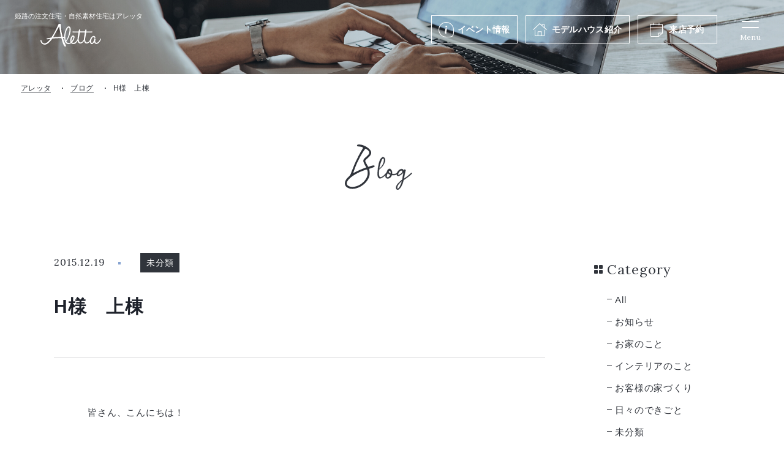

--- FILE ---
content_type: text/html; charset=UTF-8
request_url: https://www.aletta-himeji.com/blog/p37/
body_size: 7748
content:
<!DOCTYPE html>
<html lang="ja">
<head>
	<!-- Google Tag Manager for HEAD section -->
	<script>(function(w,d,s,l,i){w[l]=w[l]||[];w[l].push({'gtm.start':
	new Date().getTime(),event:'gtm.js'});var f=d.getElementsByTagName(s)[0],
	j=d.createElement(s),dl=l!='dataLayer'?'&l='+l:'';j.async=true;j.src=
	'https://www.googletagmanager.com/gtm.js?id='+i+dl;f.parentNode.insertBefore(j,f);
	})(window,document,'script','dataLayer','GTM-P9CP67Z');</script>
	<!-- End Google Tag Manager -->
	
<meta charset="utf-8">
<meta name="format-detection" content="telephone=no">
<meta http-equiv="X-UA-Compatible" content="IE=edge">
<meta name="viewport" content="width=device-width, initial-scale=1, maximum-scale=1, user-scalable=0"><script src="https://www.aletta-himeji.com/assets/js/ipad.min.js"></script>
<script>
if(isIpad()) document.querySelectorAll('meta[name="viewport"]')[0].setAttribute("content", "width=1024, shrink-to-fit=no");
</script>

<title>H様　上棟 | 姫路で一戸建て・注文住宅なら工務店「アレッタ」</title>
<meta name="description" content="皆さん、こんにちは！    12月17日、無事にH様邸の上棟式を終える事が出来ました☆  上棟式では、H様のお家づくりに携わる業者さんの紹介や  記念撮影、御幣を屋根裏に納めたりと20分程ですが  本...">
<meta name="keywords" content="">

<!--facebook-->
<meta property="og:title" content="H様　上棟 | 姫路で一戸建て・注文住宅なら工務店「アレッタ」">
<meta property="og:type" content="website">
<meta property="og:url" content="https://www.aletta-himeji.com/blog/p37/">
<meta property="og:image" content="https://www.aletta-himeji.com/assets/img/common/other/ogp.png">
<meta property="og:site_name" content="aletta">
<meta property="og:description" content="皆さん、こんにちは！    12月17日、無事にH様邸の上棟式を終える事が出来ました☆  上棟式では、H様のお家づくりに携わる業者さんの紹介や  記念撮影、御幣を屋根裏に納めたりと20分程ですが  本...">
<meta property="fb:app_id" content="">
<!--/facebook-->

<!-- Twitter -->
<meta name="twitter:card" content="summary">
<meta name="twitter:url" content="https://www.aletta-himeji.com/blog/p37/">
<meta name="twitter:title" content="H様　上棟 | 姫路で一戸建て・注文住宅なら工務店「アレッタ」">
<meta name="twitter:description" content="皆さん、こんにちは！    12月17日、無事にH様邸の上棟式を終える事が出来ました☆  上棟式では、H様のお家づくりに携わる業者さんの紹介や  記念撮影、御幣を屋根裏に納めたりと20分程ですが  本...">
<meta name="twitter:image" content="https://www.aletta-himeji.com/assets/img/common/other/ogp.png">
<meta name="twitter:site" content="aletta">
<meta name="twitter:creator" content="aletta">
<!-- /Twitter -->

<!--css-->
<link href="https://www.aletta-himeji.com/assets/css/style.min.css" rel="stylesheet" media="all">
<link href="https://www.aletta-himeji.com/assets/css/custom.css" rel="stylesheet" media="all">
<!--/css-->
<link rel="preconnect" href="https://fonts.googleapis.com">
<link rel="preconnect" href="https://fonts.gstatic.com" crossorigin>
<link href="https://fonts.googleapis.com/css2?family=Lora:wght@400;500&Noto+Sans+JP:wght@400&display=swap" rel="stylesheet">

<!-- Favicons, uncomment out when you get the project's favicon -->
<link rel="icon" href="https://www.aletta-himeji.com/assets/img/common/icon/favicon.ico" type="image/vnd.microsoft.icon">
<link rel="apple-touch-icon" href="https://www.aletta-himeji.com/assets/img/common/icon/apple.png">
<meta name='robots' content='max-image-preview:large' />
<link rel="canonical" href="https://www.aletta-himeji.com/blog/p37/" />
<link rel="alternate" type="application/json+oembed" href="https://www.aletta-himeji.com/wp-json/oembed/1.0/embed?url=https%3A%2F%2Fwww.aletta-himeji.com%2Fblog%2Fp37%2F" />
<link rel="alternate" type="text/xml+oembed" href="https://www.aletta-himeji.com/wp-json/oembed/1.0/embed?url=https%3A%2F%2Fwww.aletta-himeji.com%2Fblog%2Fp37%2F&#038;format=xml" />
<script>var app_url = "https://www.aletta-himeji.com/";var app_assets = "https://www.aletta-himeji.com/assets/";</script><link rel="stylesheet" href="https://www.aletta-himeji.com/assets/css/lib/swiper.min.css">
<link rel="stylesheet" href="https://www.aletta-himeji.com/assets/css/page/blog.min.css">
</head>

<body id="single-blog" class='single-blog'>
  <!-- HEADER -->
  <!-- Google Tag Manager (noscript) for BODY section -->
<noscript><iframe src="https://www.googletagmanager.com/ns.html?id=GTM-P9CP67Z" height="0" width="0" style="display:none;visibility:hidden"></iframe></noscript>
<!-- End Google Tag Manager (noscript) -->

<header class="header">
  <div class="header__inner">
    <div class="header__inner__left">
      <a href="/" class="logo">
                  <div class="h1">姫路の注文住宅・<br class="sp">自然素材住宅はアレッタ</div>
                <img class="img" src="https://www.aletta-himeji.com/assets/img/common/logo.svg" alt="Aletta" width="99" height="38">
        <img class="img_fixed" src="https://www.aletta-himeji.com/assets/img/common/logo_black.svg" alt="Aletta" width="99" height="38">
      </a>
    </div>
    <div class="header__inner__right">
      <ul class="menu1">
        <li>
          <a class="hover_color1" href="https://www.aletta-himeji.com/event/">
            <span class="ttl ico_event">イベント情報</span>
          </a>
        </li>
        <li class="has-sub">
          <a class="hover_color2" href="https://www.aletta-himeji.com/modelhouse/">
            <span class="ttl ico_modelhouse">モデルハウス<span class="pc">紹介</span></span>
          </a>
          <!-- <ul class="menu3__sub">
            <li class="menu3__itm">
              <a href="https://www.aletta-himeji.com/modelhouse/sumica/">モデルハウス sumica</a>
            </li>
            <li class="menu3__itm">
              <a href="https://www.aletta-himeji.com/modelhouse/lipitta/">モデルハウス Lipitta</a>
            </li>
          </ul> -->
        </li>
        <li class="pc">
          <a class="hover_color3" href="https://www.aletta-himeji.com/reservation/">
            <span class="ttl ico_reservation">来店予約</span>
          </a>
        </li>
        <!-- <li class="sp">
          <a class="hover_color4" href="https://www.aletta-himeji.com/modelhouse/">
            <span class="ttl ico_modelhouse">モデルハウス</span>
          </a>
        </li> -->
      </ul>
      <a id="openMenu" class="header__menusp" href="javascript:;">
        <span class="header__menusp__icon">
          <i class="line"></i>
          <i class="line"></i>
        </span>
        <span class="header__menusp__text">Menu</span>
      </a>
    </div>
  </div>
    <div class="menuPopup">
    <a href="/" class="menuPopup__logo">
      <img src="https://www.aletta-himeji.com/assets/img/common/icon/header/logo_popup.svg" alt="Aletta">
    </a>
    <div class="menuPopup__inner">
      <div class="menu2">
        <ul class="menu2__lst">
          <li class="hasSub">
            <a href="https://www.aletta-himeji.com/concept/" class="menu2__lst__inner">
              <span class="ttl_en">Concept</span>
              <span class="ttl_jp">アレッタの楽しい家づくり</span>
            </a>
            <span class="ico_plus"><i></i></span>
            <ul class="sub_menu">
              <li><a href="https://www.aletta-himeji.com/concept/design/">毎日が楽しくなるデザイン</a></li>
              <li><a href="https://www.aletta-himeji.com/concept/furniture/">家具からはじまる家づくり</a></li>
              <li><a href="https://www.aletta-himeji.com/concept/spec/">安心・安全の性能</a></li>
              <li><a href="https://www.aletta-himeji.com/concept/warranty_maintenance/">保証・アフターメンテナンス</a></li>
              <li><a href="https://www.aletta-himeji.com/concept/flow/">家づくりの流れ</a></li>
              <li><a href="https://www.aletta-himeji.com/plan/">家づくり参考価格</a></li>
              <li><a href="https://www.aletta-himeji.com/concept/semiorder/">セミオーダー住宅 Lipitta</a></li>
            </ul>
          </li>
          <!-- <li>
            <a href="https://www.aletta-himeji.com/plan/" class="menu2__lst__inner">
              <span class="ttl_en">Plan</span>
              <span class="ttl_jp">家づくり参考価格</span>
            </a>
          </li> -->
        </ul>
        <ul class="menu2__lst">
          <li>
            <a href="https://www.aletta-himeji.com/works/" class="menu2__lst__inner">
              <span class="ttl_en">Works</span>
              <span class="ttl_jp">施工実績</span>
            </a>
          </li>
          <li>
            <a href="https://www.aletta-himeji.com/event/" class="menu2__lst__inner">
              <span class="ttl_en">Event</span>
              <span class="ttl_jp">イベント情報</span>
            </a>
          </li>
          <li>
            <a href="https://www.aletta-himeji.com/interview/" class="menu2__lst__inner">
              <span class="ttl_en">Interview</span>
              <span class="ttl_jp">お客様の声</span>
            </a>
          </li>
          <li>
            <a href="https://www.aletta-himeji.com/blog/" class="menu2__lst__inner">
              <span class="ttl_en">Blog</span>
              <span class="ttl_jp">ブログ</span>
            </a>
          </li>
        </ul>
        <ul class="menu2__lst">
          <li>
            <a href="https://www.aletta-himeji.com/store/" class="menu2__lst__inner">
              <span class="ttl_en">Store</span>
              <span class="ttl_jp">店舗紹介</span>
            </a>
          </li>
          <li class="hasSub">
            <a href="https://www.aletta-himeji.com/company/" class="menu2__lst__inner">
              <span class="ttl_en">Company</span>
              <span class="ttl_jp">会社情報</span>
            </a>
            <span class="ico_plus"><i></i></span>
            <ul class="sub_menu">
              <li><a href="https://www.aletta-himeji.com/company/staff/">スタッフ</a></li>
            </ul>
          </li>
          <li class="point">
            <a href="https://www.aletta-himeji.com/recruit/" class="menu2__lst__inner ">
              <span class="ttl_en ">Recruit</span>
              <span class="ttl_jp">採用情報</span>
            </a>
          </li>
          <li class="another_links">
            <a href="https://www.aletta-himeji.com/sitemap/">サイトマップ</a>
            <a href="https://www.aletta-himeji.com/privacy/">プライバシーポリシー</a>
          </li>
        </ul>
      </div>
      <div class="menu3">
        <ul class="menu3__lst">
          <li>
            <a href="https://www.aletta-himeji.com/modelhouse/" class="menu3__lst__inner hover_color2 ico_modelhouse">
              <span class="ttl_en">Model house</span>
              <h3 class="ttl_jp">モデルハウス紹介</h3>
            </a>
          </li>
          <li>
            <a href="https://www.aletta-himeji.com/reservation/" class="menu3__lst__inner hover_color3 ico_reservation">
              <span class="ttl_en">Reserve</span>
              <h3 class="ttl_jp">来店予約</h3>
            </a>
          </li>
          <li>
            <a href="https://www.aletta-himeji.com/request/" class="menu3__lst__inner hover_color4 ico_document">
              <span class="ttl_en">Catalog</span>
              <h3 class="ttl_jp">資料請求</h3>
            </a>
          </li>
          <li>
            <a href="https://line.me/R/ti/p/6GxnOkqCO_" class="menu3__lst__inner hover_color1 ico_line">
              <span class="ttl_en">LINE registration</span>
              <h3 class="ttl_jp">LINE登録こちら</h3>
            </a>
          </li>
        </ul>
      </div>
    </div>
    <div class="menuPopup__followUs">
      <p class="ttl">Follow us</p>
      <ul class="lst_social">
        <li>
          <a href="https://www.instagram.com/aletta_himeji/" class="ico_instagram"><img src="https://www.aletta-himeji.com/assets/img/common/icon/header/ico_instagram_black.svg" alt="instagram"></a>
        </li>
        <li>
          <a href="https://www.facebook.com/aletta.himeji" class="ico_facebook"><img src="https://www.aletta-himeji.com/assets/img/common/icon/header/ico_facebook_black.svg" alt="facebook"></a>
        </li>
        <li>
          <a href="https://line.me/R/ti/p/6GxnOkqCO_" class="ico_line"><img src="https://www.aletta-himeji.com/assets/img/common/icon/header/ico_line_black.svg" alt="line"></a>
        </li>
      </ul>
    </div>
    <a href="javascript:;" class="icon_close">Close</a>
  </div>

</header>  <div id="wrap">
    <main>
      <div class="pageTitle pageTitle--single"></div>
      <nav class="breadcrumb breadcrumb--single">
        <ul class="breadcrumb__inner">
          <li class="item"><a href="https://www.aletta-himeji.com/">アレッタ</a></li>
          <li class="item"><a href="https://www.aletta-himeji.com/blog/">ブログ</a></li>
          <li class="item"><span>H様　上棟</span></li>
        </ul>
      </nav>
      <div class="inner">
        <div class="inner__ins">
          <div class="inner__archive">
            <div class="container">
              <p class="txt__heading">
                <img src="https://www.aletta-himeji.com/assets/img/blog/img_heading_blog.svg" alt="blog">
              </p>
              <div class="single">
                <div class="single--inner">
                  <p class="single__date">2015.12.19</p>
                  <div class="single__cat">
                                            <span>未分類</span>
                                      </div>
                </div>
                <h1 class="single__ttl">H様　上棟</h1>
              </div>
              <div class="inner__featureimg">
                              </div>
                                                    <div class="contcms">
                      <p>皆さん、こんにちは！</p>    <p>12月17日、無事にH様邸の上棟式を終える事が出来ました☆</p>  <p>上棟式では、H様のお家づくりに携わる業者さんの紹介や</p>  <p>記念撮影、御幣を屋根裏に納めたりと20分程ですが</p>  <p>本当に大切な式となります。</p>  <p>完成まで約3ヶ月、H様今後とも宜しくお願い致します。</p>    <p><a href="https://www.aletta-himeji.com/Windows-Live-Writer/H-_8EEF/IMG_1290.jpg"><img title="IMG_1290" style="border-top: 0px; border-right: 0px; background-image: none; border-bottom: 0px; padding-top: 0px; padding-left: 0px; border-left: 0px; display: inline; padding-right: 0px" border="0" alt="IMG_1290" src="https://www.aletta-himeji.com/Windows-Live-Writer/H-_8EEF/IMG_1290_thumb.jpg" width="391" height="222" /></a></p>
                    </div>
                                                          </div>
                                      <div class="pagenavi pagenavi--blog">
                                  <div class="pagenavi__prev">
                    <a href="https://www.aletta-himeji.com/blog/p38/" class="pagenavi__box">
                      <p class="pagenavi__prev--ttl"><span class="arrow"></span>Prev</p>
                      <div class="pagenavi__img">
                        <p class="img_thumb"><span class="lazy" data-bg="https://www.aletta-himeji.com/Windows-Live-Writer/cf91a69cc918_BBEB/___thumb.jpg"></span></p>
                      </div>
                      <div class="pagenavi__ctn">
                        <div class="pagenavi__ttl">Zakkaコーナーのご案内</div>
                      </div>
                    </a>
                  </div>
                                                  <div class="pagenavi__next">
                    <a href="https://www.aletta-himeji.com/blog/p36/" class="pagenavi__box">
                      <p class="pagenavi__next--ttl"><span class="arrow"></span>Next</p>
                      <div class="pagenavi__img">
                        <p class="img_thumb"><span class="lazy" data-bg="https://www.aletta-himeji.com/Windows-Live-Writer/151181eb247c_E85C/%E7%9B%B8%E8%AB%87%E4%BC%9A_thumb.png"></span></p>
                      </div>
                      <div class="pagenavi__ctn">
                        <div class="pagenavi__ttl">新春イベント情報を更新しました</div>
                      </div>
                    </a>
                  </div>
                                <div class="pagenavi__back">
                  <a href="https://www.aletta-himeji.com/blog/">
                    <div class="back">
                      <div class="sn">
                        <span></span>
                        <span></span>
                        <span></span>
                      </div>
                    </div>
                    <span>一覧へもどる</span>
                  </a>
                </div>
              </div>
                      </div>
          <div class="inner__sidebar pc">
            <div class="cat is-single-cat">
  <p class="cat__ttl">Category</p>
  <ul class="cat__lst">
        <li class="is-active-cat">
      <a href="https://www.aletta-himeji.com/blog/">
        <p>All</p>
      </a>
    </li>
              <li >
            <a href="https://www.aletta-himeji.com/blogcat/news/">
              お知らせ            </a>
          </li>
              <li >
            <a href="https://www.aletta-himeji.com/blogcat/%e3%81%8a%e5%ae%b6%e3%81%ae%e3%81%93%e3%81%a8/">
              お家のこと            </a>
          </li>
              <li >
            <a href="https://www.aletta-himeji.com/blogcat/%e3%82%a4%e3%83%b3%e3%83%86%e3%83%aa%e3%82%a2%e3%81%ae%e3%81%93%e3%81%a8/">
              インテリアのこと            </a>
          </li>
              <li >
            <a href="https://www.aletta-himeji.com/blogcat/%e3%81%8a%e5%ae%a2%e6%a7%98%e3%81%ae%e5%ae%b6%e3%81%a5%e3%81%8f%e3%82%8a/">
              お客様の家づくり            </a>
          </li>
              <li >
            <a href="https://www.aletta-himeji.com/blogcat/%e6%97%a5%e3%80%85%e3%81%ae%e3%81%a7%e3%81%8d%e3%81%94%e3%81%a8/">
              日々のできごと            </a>
          </li>
              <li >
            <a href="https://www.aletta-himeji.com/blogcat/%e6%9c%aa%e5%88%86%e9%a1%9e/">
              未分類            </a>
          </li>
              </ul>
</div>
<!-- end cat -->
  <div class="recent">
    <p class="recent__ttl">Recent post</p>
    <div class="recent__post">
      <ul class="lstblog">
                            <li class="lstblog__item">
            <a href="https://www.aletta-himeji.com/blog/p14394/">
              <div class="lstblog__img">
                <p class="img_thumb"><span class="lazy" data-bg="https://www.aletta-himeji.com/wp/wp-content/uploads/2025/10/C5A7043-scaled.jpg"></span></p>
              </div>
              <div class="lstblog__ctn">
                <div class="lstblog__ctn--inner">
                  <p class="lstblog__date">2026.01.12</p>
                  <div class="lstblog__cat">
                                      </div>
                </div>
                <h2 class="lstblog__ttl">【１名様限定！】モニターハウスのオーナー様募集いたします！！</h2>
              </div>
            </a>
          </li>
                            <li class="lstblog__item">
            <a href="https://www.aletta-himeji.com/blog/p14599/">
              <div class="lstblog__img">
                <p class="img_thumb"><span class="lazy" data-bg="https://www.aletta-himeji.com/wp/wp-content/uploads/2025/12/写真-2025-12-23-15-23-32-2-750x563.jpg"></span></p>
              </div>
              <div class="lstblog__ctn">
                <div class="lstblog__ctn--inner">
                  <p class="lstblog__date">2026.01.11</p>
                  <div class="lstblog__cat">
                                          <span>お客様の家づくり</span>
                                      </div>
                </div>
                <h2 class="lstblog__ttl">わんちゃんにも会えました🐶たつの市S様邸の定期点検レポ</h2>
              </div>
            </a>
          </li>
                            <li class="lstblog__item">
            <a href="https://www.aletta-himeji.com/blog/p14565/">
              <div class="lstblog__img">
                <p class="img_thumb"><span class="lazy" data-bg="https://www.aletta-himeji.com/wp/wp-content/uploads/2025/12/IMG_4984-600x750.jpg"></span></p>
              </div>
              <div class="lstblog__ctn">
                <div class="lstblog__ctn--inner">
                  <p class="lstblog__date">2026.01.10</p>
                  <div class="lstblog__cat">
                                          <span>お客様の家づくり</span>
                                      </div>
                </div>
                <h2 class="lstblog__ttl">たつの市御津町にて地鎮祭がありました🚩</h2>
              </div>
            </a>
          </li>
                            <li class="lstblog__item">
            <a href="https://www.aletta-himeji.com/blog/p14593/">
              <div class="lstblog__img">
                <p class="img_thumb"><span class="lazy" data-bg="https://www.aletta-himeji.com/wp/wp-content/uploads/2025/12/PC203672-750x563.jpg"></span></p>
              </div>
              <div class="lstblog__ctn">
                <div class="lstblog__ctn--inner">
                  <p class="lstblog__date">2026.01.09</p>
                  <div class="lstblog__cat">
                                          <span>お客様の家づくり</span>
                                      </div>
                </div>
                <h2 class="lstblog__ttl">Iさまと契約をさせていただきました✍</h2>
              </div>
            </a>
          </li>
            </div>
  </div>

<!-- end recent -->

<div class="archive">
  <p class="archive__ttl">Archive</p>
  <ul class="archive__lst">
    <li id="year2026"><div class="dropdown">2026年 (5)</div><ul class="sub"><li><a href="https://www.aletta-himeji.com/blog/2026/1">1月 (5)</a></li></ul></li><li id="year2025"><div class="dropdown">2025年 (77)</div><ul class="sub"><li><a href="https://www.aletta-himeji.com/blog/2025/12">12月 (5)</a></li><li><a href="https://www.aletta-himeji.com/blog/2025/11">11月 (2)</a></li><li><a href="https://www.aletta-himeji.com/blog/2025/10">10月 (4)</a></li><li><a href="https://www.aletta-himeji.com/blog/2025/9">9月 (8)</a></li><li><a href="https://www.aletta-himeji.com/blog/2025/8">8月 (10)</a></li><li><a href="https://www.aletta-himeji.com/blog/2025/7">7月 (9)</a></li><li><a href="https://www.aletta-himeji.com/blog/2025/6">6月 (7)</a></li><li><a href="https://www.aletta-himeji.com/blog/2025/5">5月 (6)</a></li><li><a href="https://www.aletta-himeji.com/blog/2025/4">4月 (7)</a></li><li><a href="https://www.aletta-himeji.com/blog/2025/3">3月 (9)</a></li><li><a href="https://www.aletta-himeji.com/blog/2025/2">2月 (5)</a></li><li><a href="https://www.aletta-himeji.com/blog/2025/1">1月 (5)</a></li></ul></li><li id="year2024"><div class="dropdown">2024年 (88)</div><ul class="sub"><li><a href="https://www.aletta-himeji.com/blog/2024/12">12月 (7)</a></li><li><a href="https://www.aletta-himeji.com/blog/2024/11">11月 (9)</a></li><li><a href="https://www.aletta-himeji.com/blog/2024/10">10月 (6)</a></li><li><a href="https://www.aletta-himeji.com/blog/2024/9">9月 (12)</a></li><li><a href="https://www.aletta-himeji.com/blog/2024/8">8月 (6)</a></li><li><a href="https://www.aletta-himeji.com/blog/2024/7">7月 (5)</a></li><li><a href="https://www.aletta-himeji.com/blog/2024/6">6月 (7)</a></li><li><a href="https://www.aletta-himeji.com/blog/2024/5">5月 (6)</a></li><li><a href="https://www.aletta-himeji.com/blog/2024/4">4月 (14)</a></li><li><a href="https://www.aletta-himeji.com/blog/2024/3">3月 (8)</a></li><li><a href="https://www.aletta-himeji.com/blog/2024/2">2月 (3)</a></li><li><a href="https://www.aletta-himeji.com/blog/2024/1">1月 (5)</a></li></ul></li><li id="year2023"><div class="dropdown">2023年 (83)</div><ul class="sub"><li><a href="https://www.aletta-himeji.com/blog/2023/12">12月 (3)</a></li><li><a href="https://www.aletta-himeji.com/blog/2023/11">11月 (4)</a></li><li><a href="https://www.aletta-himeji.com/blog/2023/10">10月 (6)</a></li><li><a href="https://www.aletta-himeji.com/blog/2023/9">9月 (7)</a></li><li><a href="https://www.aletta-himeji.com/blog/2023/8">8月 (5)</a></li><li><a href="https://www.aletta-himeji.com/blog/2023/7">7月 (8)</a></li><li><a href="https://www.aletta-himeji.com/blog/2023/6">6月 (6)</a></li><li><a href="https://www.aletta-himeji.com/blog/2023/5">5月 (9)</a></li><li><a href="https://www.aletta-himeji.com/blog/2023/4">4月 (9)</a></li><li><a href="https://www.aletta-himeji.com/blog/2023/3">3月 (12)</a></li><li><a href="https://www.aletta-himeji.com/blog/2023/2">2月 (9)</a></li><li><a href="https://www.aletta-himeji.com/blog/2023/1">1月 (5)</a></li></ul></li><li id="year2022"><div class="dropdown">2022年 (59)</div><ul class="sub"><li><a href="https://www.aletta-himeji.com/blog/2022/12">12月 (6)</a></li><li><a href="https://www.aletta-himeji.com/blog/2022/11">11月 (9)</a></li><li><a href="https://www.aletta-himeji.com/blog/2022/9">9月 (2)</a></li><li><a href="https://www.aletta-himeji.com/blog/2022/8">8月 (4)</a></li><li><a href="https://www.aletta-himeji.com/blog/2022/7">7月 (3)</a></li><li><a href="https://www.aletta-himeji.com/blog/2022/6">6月 (4)</a></li><li><a href="https://www.aletta-himeji.com/blog/2022/5">5月 (4)</a></li><li><a href="https://www.aletta-himeji.com/blog/2022/4">4月 (5)</a></li><li><a href="https://www.aletta-himeji.com/blog/2022/3">3月 (5)</a></li><li><a href="https://www.aletta-himeji.com/blog/2022/2">2月 (8)</a></li><li><a href="https://www.aletta-himeji.com/blog/2022/1">1月 (9)</a></li></ul></li><li id="year2021"><div class="dropdown">2021年 (116)</div><ul class="sub"><li><a href="https://www.aletta-himeji.com/blog/2021/12">12月 (10)</a></li><li><a href="https://www.aletta-himeji.com/blog/2021/11">11月 (9)</a></li><li><a href="https://www.aletta-himeji.com/blog/2021/10">10月 (10)</a></li><li><a href="https://www.aletta-himeji.com/blog/2021/9">9月 (9)</a></li><li><a href="https://www.aletta-himeji.com/blog/2021/8">8月 (10)</a></li><li><a href="https://www.aletta-himeji.com/blog/2021/7">7月 (8)</a></li><li><a href="https://www.aletta-himeji.com/blog/2021/6">6月 (10)</a></li><li><a href="https://www.aletta-himeji.com/blog/2021/5">5月 (9)</a></li><li><a href="https://www.aletta-himeji.com/blog/2021/4">4月 (8)</a></li><li><a href="https://www.aletta-himeji.com/blog/2021/3">3月 (11)</a></li><li><a href="https://www.aletta-himeji.com/blog/2021/2">2月 (13)</a></li><li><a href="https://www.aletta-himeji.com/blog/2021/1">1月 (9)</a></li></ul></li><li id="year2020"><div class="dropdown">2020年 (77)</div><ul class="sub"><li><a href="https://www.aletta-himeji.com/blog/2020/12">12月 (12)</a></li><li><a href="https://www.aletta-himeji.com/blog/2020/11">11月 (8)</a></li><li><a href="https://www.aletta-himeji.com/blog/2020/10">10月 (1)</a></li><li><a href="https://www.aletta-himeji.com/blog/2020/9">9月 (5)</a></li><li><a href="https://www.aletta-himeji.com/blog/2020/8">8月 (2)</a></li><li><a href="https://www.aletta-himeji.com/blog/2020/7">7月 (3)</a></li><li><a href="https://www.aletta-himeji.com/blog/2020/6">6月 (6)</a></li><li><a href="https://www.aletta-himeji.com/blog/2020/5">5月 (8)</a></li><li><a href="https://www.aletta-himeji.com/blog/2020/4">4月 (6)</a></li><li><a href="https://www.aletta-himeji.com/blog/2020/3">3月 (10)</a></li><li><a href="https://www.aletta-himeji.com/blog/2020/2">2月 (7)</a></li><li><a href="https://www.aletta-himeji.com/blog/2020/1">1月 (9)</a></li></ul></li><li id="year2019"><div class="dropdown">2019年 (72)</div><ul class="sub"><li><a href="https://www.aletta-himeji.com/blog/2019/12">12月 (7)</a></li><li><a href="https://www.aletta-himeji.com/blog/2019/11">11月 (10)</a></li><li><a href="https://www.aletta-himeji.com/blog/2019/10">10月 (2)</a></li><li><a href="https://www.aletta-himeji.com/blog/2019/9">9月 (5)</a></li><li><a href="https://www.aletta-himeji.com/blog/2019/8">8月 (8)</a></li><li><a href="https://www.aletta-himeji.com/blog/2019/7">7月 (3)</a></li><li><a href="https://www.aletta-himeji.com/blog/2019/6">6月 (10)</a></li><li><a href="https://www.aletta-himeji.com/blog/2019/5">5月 (8)</a></li><li><a href="https://www.aletta-himeji.com/blog/2019/4">4月 (5)</a></li><li><a href="https://www.aletta-himeji.com/blog/2019/3">3月 (5)</a></li><li><a href="https://www.aletta-himeji.com/blog/2019/2">2月 (6)</a></li><li><a href="https://www.aletta-himeji.com/blog/2019/1">1月 (3)</a></li></ul></li><li id="year2018"><div class="dropdown">2018年 (85)</div><ul class="sub"><li><a href="https://www.aletta-himeji.com/blog/2018/12">12月 (7)</a></li><li><a href="https://www.aletta-himeji.com/blog/2018/11">11月 (7)</a></li><li><a href="https://www.aletta-himeji.com/blog/2018/10">10月 (7)</a></li><li><a href="https://www.aletta-himeji.com/blog/2018/9">9月 (3)</a></li><li><a href="https://www.aletta-himeji.com/blog/2018/8">8月 (7)</a></li><li><a href="https://www.aletta-himeji.com/blog/2018/7">7月 (6)</a></li><li><a href="https://www.aletta-himeji.com/blog/2018/6">6月 (11)</a></li><li><a href="https://www.aletta-himeji.com/blog/2018/5">5月 (6)</a></li><li><a href="https://www.aletta-himeji.com/blog/2018/4">4月 (6)</a></li><li><a href="https://www.aletta-himeji.com/blog/2018/3">3月 (12)</a></li><li><a href="https://www.aletta-himeji.com/blog/2018/2">2月 (3)</a></li><li><a href="https://www.aletta-himeji.com/blog/2018/1">1月 (10)</a></li></ul></li><li id="year2017"><div class="dropdown">2017年 (163)</div><ul class="sub"><li><a href="https://www.aletta-himeji.com/blog/2017/12">12月 (18)</a></li><li><a href="https://www.aletta-himeji.com/blog/2017/11">11月 (12)</a></li><li><a href="https://www.aletta-himeji.com/blog/2017/10">10月 (11)</a></li><li><a href="https://www.aletta-himeji.com/blog/2017/9">9月 (12)</a></li><li><a href="https://www.aletta-himeji.com/blog/2017/8">8月 (15)</a></li><li><a href="https://www.aletta-himeji.com/blog/2017/7">7月 (18)</a></li><li><a href="https://www.aletta-himeji.com/blog/2017/6">6月 (12)</a></li><li><a href="https://www.aletta-himeji.com/blog/2017/5">5月 (11)</a></li><li><a href="https://www.aletta-himeji.com/blog/2017/4">4月 (16)</a></li><li><a href="https://www.aletta-himeji.com/blog/2017/3">3月 (14)</a></li><li><a href="https://www.aletta-himeji.com/blog/2017/2">2月 (14)</a></li><li><a href="https://www.aletta-himeji.com/blog/2017/1">1月 (10)</a></li></ul></li><li id="year2016"><div class="dropdown">2016年 (172)</div><ul class="sub"><li><a href="https://www.aletta-himeji.com/blog/2016/12">12月 (10)</a></li><li><a href="https://www.aletta-himeji.com/blog/2016/11">11月 (8)</a></li><li><a href="https://www.aletta-himeji.com/blog/2016/10">10月 (13)</a></li><li><a href="https://www.aletta-himeji.com/blog/2016/9">9月 (9)</a></li><li><a href="https://www.aletta-himeji.com/blog/2016/8">8月 (14)</a></li><li><a href="https://www.aletta-himeji.com/blog/2016/7">7月 (13)</a></li><li><a href="https://www.aletta-himeji.com/blog/2016/6">6月 (20)</a></li><li><a href="https://www.aletta-himeji.com/blog/2016/5">5月 (15)</a></li><li><a href="https://www.aletta-himeji.com/blog/2016/4">4月 (18)</a></li><li><a href="https://www.aletta-himeji.com/blog/2016/3">3月 (18)</a></li><li><a href="https://www.aletta-himeji.com/blog/2016/2">2月 (18)</a></li><li><a href="https://www.aletta-himeji.com/blog/2016/1">1月 (16)</a></li></ul></li><li id="year2015"><div class="dropdown">2015年 (35)</div><ul class="sub"><li><a href="https://www.aletta-himeji.com/blog/2015/12">12月 (14)</a></li><li><a href="https://www.aletta-himeji.com/blog/2015/11">11月 (16)</a></li><li><a href="https://www.aletta-himeji.com/blog/2015/10">10月 (5)</a></li></ul></li>  </ul>
</div>
<!-- end archive -->          </div>
        </div>
      </div>
      <div class="other">
                  <p class="related-articles">Related articles</p>
          <div class="other_inner">
            <div class="lstblog is-slide-blog swiper-container">
              <ul class="swiper-wrapper">
                                  <li class="lstblog__item swiper-slide">
                    <a href="https://www.aletta-himeji.com/blog/p3412/">
                      <div class="lstblog__img">
                        <p class="img_thumb"><span class="lazy" data-bg="https://www.aletta-himeji.com/wp/wp-content/uploads/2021/08/P1016194.jpg"></span></p>
                      </div>
                      <div class="lstblog__ctn">
                        <div class="lstblog__ctn--inner">
                          <p class="lstblog__date">2021.08.29</p>
                          <div class="lstblog__cat">
                                                          <span>未分類</span>
                                                      </div>
                        </div>
                        <h2 class="lstblog__ttl">姫路市にて地鎮祭でした🏡</h2>
                      </div>
                    </a>
                  </li>
                                  <li class="lstblog__item swiper-slide">
                    <a href="https://www.aletta-himeji.com/blog/p3404/">
                      <div class="lstblog__img">
                        <p class="img_thumb"><span class="lazy" data-bg="https://www.aletta-himeji.com/wp/wp-content/uploads/2021/08/P1016200.jpg"></span></p>
                      </div>
                      <div class="lstblog__ctn">
                        <div class="lstblog__ctn--inner">
                          <p class="lstblog__date">2021.08.21</p>
                          <div class="lstblog__cat">
                                                          <span>未分類</span>
                                                      </div>
                        </div>
                        <h2 class="lstblog__ttl">姫路市A様邸の上棟式を執り行いました🏁</h2>
                      </div>
                    </a>
                  </li>
                                  <li class="lstblog__item swiper-slide">
                    <a href="https://www.aletta-himeji.com/blog/p3337/">
                      <div class="lstblog__img">
                        <p class="img_thumb"><span class="lazy" data-bg="https://www.aletta-himeji.com/wp/wp-content/uploads/2021/08/1-1.jpeg"></span></p>
                      </div>
                      <div class="lstblog__ctn">
                        <div class="lstblog__ctn--inner">
                          <p class="lstblog__date">2021.08.05</p>
                          <div class="lstblog__cat">
                                                          <span>未分類</span>
                                                      </div>
                        </div>
                        <h2 class="lstblog__ttl">【Instagramキャンペーン】８月12日（木）～31日（火）開催！抽選で1名様にプレゼント</h2>
                      </div>
                    </a>
                  </li>
                                  <li class="lstblog__item swiper-slide">
                    <a href="https://www.aletta-himeji.com/blog/p3270/">
                      <div class="lstblog__img">
                        <p class="img_thumb"><span class="lazy" data-bg="https://www.aletta-himeji.com/wp/wp-content/uploads/2021/06/P1016132.jpg"></span></p>
                      </div>
                      <div class="lstblog__ctn">
                        <div class="lstblog__ctn--inner">
                          <p class="lstblog__date">2021.06.27</p>
                          <div class="lstblog__cat">
                                                          <span>未分類</span>
                                                      </div>
                        </div>
                        <h2 class="lstblog__ttl">N様とのお家づくりがスタートします✍</h2>
                      </div>
                    </a>
                  </li>
                                  <li class="lstblog__item swiper-slide">
                    <a href="https://www.aletta-himeji.com/blog/p3251/">
                      <div class="lstblog__img">
                        <p class="img_thumb"><span class="lazy" data-bg="https://www.aletta-himeji.com/wp/wp-content/uploads/2021/06/P1016137.jpg"></span></p>
                      </div>
                      <div class="lstblog__ctn">
                        <div class="lstblog__ctn--inner">
                          <p class="lstblog__date">2021.06.17</p>
                          <div class="lstblog__cat">
                                                          <span>未分類</span>
                                                      </div>
                        </div>
                        <h2 class="lstblog__ttl">O様邸地鎮祭🏁</h2>
                      </div>
                    </a>
                  </li>
                                  <li class="lstblog__item swiper-slide">
                    <a href="https://www.aletta-himeji.com/blog/p3171/">
                      <div class="lstblog__img">
                        <p class="img_thumb"><span class="lazy" data-bg="https://www.aletta-himeji.com/wp/wp-content/uploads/2021/05/8-1.jpg"></span></p>
                      </div>
                      <div class="lstblog__ctn">
                        <div class="lstblog__ctn--inner">
                          <p class="lstblog__date">2021.05.27</p>
                          <div class="lstblog__cat">
                                                          <span>未分類</span>
                                                      </div>
                        </div>
                        <h2 class="lstblog__ttl">【姫路工務店アレッタ】～スタッフ紹介・上月健一さん～</h2>
                      </div>
                    </a>
                  </li>
                                  <li class="lstblog__item swiper-slide">
                    <a href="https://www.aletta-himeji.com/blog/p3026/">
                      <div class="lstblog__img">
                        <p class="img_thumb"><span class="lazy" data-bg="https://www.aletta-himeji.com/wp/wp-content/uploads/2021/03/キャプチャ666666.jpg"></span></p>
                      </div>
                      <div class="lstblog__ctn">
                        <div class="lstblog__ctn--inner">
                          <p class="lstblog__date">2021.03.16</p>
                          <div class="lstblog__cat">
                                                          <span>未分類</span>
                                                      </div>
                        </div>
                        <h2 class="lstblog__ttl">天然の素材感を楽しめるＬＯＨＡＳなじゅうたん</h2>
                      </div>
                    </a>
                  </li>
                                  <li class="lstblog__item swiper-slide">
                    <a href="https://www.aletta-himeji.com/blog/p2907/">
                      <div class="lstblog__img">
                        <p class="img_thumb"><span class="lazy" data-bg="https://www.aletta-himeji.com/wp/wp-content/uploads/2021/01/8-1-1.jpg"></span></p>
                      </div>
                      <div class="lstblog__ctn">
                        <div class="lstblog__ctn--inner">
                          <p class="lstblog__date">2021.02.25</p>
                          <div class="lstblog__cat">
                                                          <span>未分類</span>
                                                      </div>
                        </div>
                        <h2 class="lstblog__ttl">【姫路工務店アレッタ】～スタッフ紹介・杉浦豪さん～</h2>
                      </div>
                    </a>
                  </li>
                              </ul>
              <div class="swiper-scrollbar dScroll "></div>
            </div>
          </div>
              </div>
      <div class="inner__sidebar sp">
        <div class="cat is-single-cat">
  <p class="cat__ttl">Category</p>
  <ul class="cat__lst">
        <li class="">
      <a href="https://www.aletta-himeji.com/blog/">
        <p>All</p>
      </a>
    </li>
              <li >
            <a href="https://www.aletta-himeji.com/blogcat/news/">
              お知らせ            </a>
          </li>
              <li >
            <a href="https://www.aletta-himeji.com/blogcat/%e3%81%8a%e5%ae%b6%e3%81%ae%e3%81%93%e3%81%a8/">
              お家のこと            </a>
          </li>
              <li >
            <a href="https://www.aletta-himeji.com/blogcat/%e3%82%a4%e3%83%b3%e3%83%86%e3%83%aa%e3%82%a2%e3%81%ae%e3%81%93%e3%81%a8/">
              インテリアのこと            </a>
          </li>
              <li >
            <a href="https://www.aletta-himeji.com/blogcat/%e3%81%8a%e5%ae%a2%e6%a7%98%e3%81%ae%e5%ae%b6%e3%81%a5%e3%81%8f%e3%82%8a/">
              お客様の家づくり            </a>
          </li>
              <li >
            <a href="https://www.aletta-himeji.com/blogcat/%e6%97%a5%e3%80%85%e3%81%ae%e3%81%a7%e3%81%8d%e3%81%94%e3%81%a8/">
              日々のできごと            </a>
          </li>
              <li >
            <a href="https://www.aletta-himeji.com/blogcat/%e6%9c%aa%e5%88%86%e9%a1%9e/">
              未分類            </a>
          </li>
              </ul>
</div>
<!-- end cat -->
  <div class="recent">
    <p class="recent__ttl">Recent post</p>
    <div class="recent__post">
      <ul class="lstblog">
                            <li class="lstblog__item">
            <a href="https://www.aletta-himeji.com/blog/p14394/">
              <div class="lstblog__img">
                <p class="img_thumb"><span class="lazy" data-bg="https://www.aletta-himeji.com/wp/wp-content/uploads/2025/10/C5A7043-scaled.jpg"></span></p>
              </div>
              <div class="lstblog__ctn">
                <div class="lstblog__ctn--inner">
                  <p class="lstblog__date">2026.01.12</p>
                  <div class="lstblog__cat">
                                      </div>
                </div>
                <h2 class="lstblog__ttl">【１名様限定！】モニターハウスのオーナー様募集いたします！！</h2>
              </div>
            </a>
          </li>
                            <li class="lstblog__item">
            <a href="https://www.aletta-himeji.com/blog/p14599/">
              <div class="lstblog__img">
                <p class="img_thumb"><span class="lazy" data-bg="https://www.aletta-himeji.com/wp/wp-content/uploads/2025/12/写真-2025-12-23-15-23-32-2-750x563.jpg"></span></p>
              </div>
              <div class="lstblog__ctn">
                <div class="lstblog__ctn--inner">
                  <p class="lstblog__date">2026.01.11</p>
                  <div class="lstblog__cat">
                                          <span>お客様の家づくり</span>
                                      </div>
                </div>
                <h2 class="lstblog__ttl">わんちゃんにも会えました🐶たつの市S様邸の定期点検レポ</h2>
              </div>
            </a>
          </li>
                            <li class="lstblog__item">
            <a href="https://www.aletta-himeji.com/blog/p14565/">
              <div class="lstblog__img">
                <p class="img_thumb"><span class="lazy" data-bg="https://www.aletta-himeji.com/wp/wp-content/uploads/2025/12/IMG_4984-600x750.jpg"></span></p>
              </div>
              <div class="lstblog__ctn">
                <div class="lstblog__ctn--inner">
                  <p class="lstblog__date">2026.01.10</p>
                  <div class="lstblog__cat">
                                          <span>お客様の家づくり</span>
                                      </div>
                </div>
                <h2 class="lstblog__ttl">たつの市御津町にて地鎮祭がありました🚩</h2>
              </div>
            </a>
          </li>
                            <li class="lstblog__item">
            <a href="https://www.aletta-himeji.com/blog/p14593/">
              <div class="lstblog__img">
                <p class="img_thumb"><span class="lazy" data-bg="https://www.aletta-himeji.com/wp/wp-content/uploads/2025/12/PC203672-750x563.jpg"></span></p>
              </div>
              <div class="lstblog__ctn">
                <div class="lstblog__ctn--inner">
                  <p class="lstblog__date">2026.01.09</p>
                  <div class="lstblog__cat">
                                          <span>お客様の家づくり</span>
                                      </div>
                </div>
                <h2 class="lstblog__ttl">Iさまと契約をさせていただきました✍</h2>
              </div>
            </a>
          </li>
            </div>
  </div>

<!-- end recent -->

<div class="archive">
  <p class="archive__ttl">Archive</p>
  <ul class="archive__lst">
    <li id="year2026"><div class="dropdown">2026年 (5)</div><ul class="sub"><li><a href="https://www.aletta-himeji.com/blog/2026/1">1月 (5)</a></li></ul></li><li id="year2025"><div class="dropdown">2025年 (77)</div><ul class="sub"><li><a href="https://www.aletta-himeji.com/blog/2025/12">12月 (5)</a></li><li><a href="https://www.aletta-himeji.com/blog/2025/11">11月 (2)</a></li><li><a href="https://www.aletta-himeji.com/blog/2025/10">10月 (4)</a></li><li><a href="https://www.aletta-himeji.com/blog/2025/9">9月 (8)</a></li><li><a href="https://www.aletta-himeji.com/blog/2025/8">8月 (10)</a></li><li><a href="https://www.aletta-himeji.com/blog/2025/7">7月 (9)</a></li><li><a href="https://www.aletta-himeji.com/blog/2025/6">6月 (7)</a></li><li><a href="https://www.aletta-himeji.com/blog/2025/5">5月 (6)</a></li><li><a href="https://www.aletta-himeji.com/blog/2025/4">4月 (7)</a></li><li><a href="https://www.aletta-himeji.com/blog/2025/3">3月 (9)</a></li><li><a href="https://www.aletta-himeji.com/blog/2025/2">2月 (5)</a></li><li><a href="https://www.aletta-himeji.com/blog/2025/1">1月 (5)</a></li></ul></li><li id="year2024"><div class="dropdown">2024年 (88)</div><ul class="sub"><li><a href="https://www.aletta-himeji.com/blog/2024/12">12月 (7)</a></li><li><a href="https://www.aletta-himeji.com/blog/2024/11">11月 (9)</a></li><li><a href="https://www.aletta-himeji.com/blog/2024/10">10月 (6)</a></li><li><a href="https://www.aletta-himeji.com/blog/2024/9">9月 (12)</a></li><li><a href="https://www.aletta-himeji.com/blog/2024/8">8月 (6)</a></li><li><a href="https://www.aletta-himeji.com/blog/2024/7">7月 (5)</a></li><li><a href="https://www.aletta-himeji.com/blog/2024/6">6月 (7)</a></li><li><a href="https://www.aletta-himeji.com/blog/2024/5">5月 (6)</a></li><li><a href="https://www.aletta-himeji.com/blog/2024/4">4月 (14)</a></li><li><a href="https://www.aletta-himeji.com/blog/2024/3">3月 (8)</a></li><li><a href="https://www.aletta-himeji.com/blog/2024/2">2月 (3)</a></li><li><a href="https://www.aletta-himeji.com/blog/2024/1">1月 (5)</a></li></ul></li><li id="year2023"><div class="dropdown">2023年 (83)</div><ul class="sub"><li><a href="https://www.aletta-himeji.com/blog/2023/12">12月 (3)</a></li><li><a href="https://www.aletta-himeji.com/blog/2023/11">11月 (4)</a></li><li><a href="https://www.aletta-himeji.com/blog/2023/10">10月 (6)</a></li><li><a href="https://www.aletta-himeji.com/blog/2023/9">9月 (7)</a></li><li><a href="https://www.aletta-himeji.com/blog/2023/8">8月 (5)</a></li><li><a href="https://www.aletta-himeji.com/blog/2023/7">7月 (8)</a></li><li><a href="https://www.aletta-himeji.com/blog/2023/6">6月 (6)</a></li><li><a href="https://www.aletta-himeji.com/blog/2023/5">5月 (9)</a></li><li><a href="https://www.aletta-himeji.com/blog/2023/4">4月 (9)</a></li><li><a href="https://www.aletta-himeji.com/blog/2023/3">3月 (12)</a></li><li><a href="https://www.aletta-himeji.com/blog/2023/2">2月 (9)</a></li><li><a href="https://www.aletta-himeji.com/blog/2023/1">1月 (5)</a></li></ul></li><li id="year2022"><div class="dropdown">2022年 (59)</div><ul class="sub"><li><a href="https://www.aletta-himeji.com/blog/2022/12">12月 (6)</a></li><li><a href="https://www.aletta-himeji.com/blog/2022/11">11月 (9)</a></li><li><a href="https://www.aletta-himeji.com/blog/2022/9">9月 (2)</a></li><li><a href="https://www.aletta-himeji.com/blog/2022/8">8月 (4)</a></li><li><a href="https://www.aletta-himeji.com/blog/2022/7">7月 (3)</a></li><li><a href="https://www.aletta-himeji.com/blog/2022/6">6月 (4)</a></li><li><a href="https://www.aletta-himeji.com/blog/2022/5">5月 (4)</a></li><li><a href="https://www.aletta-himeji.com/blog/2022/4">4月 (5)</a></li><li><a href="https://www.aletta-himeji.com/blog/2022/3">3月 (5)</a></li><li><a href="https://www.aletta-himeji.com/blog/2022/2">2月 (8)</a></li><li><a href="https://www.aletta-himeji.com/blog/2022/1">1月 (9)</a></li></ul></li><li id="year2021"><div class="dropdown">2021年 (116)</div><ul class="sub"><li><a href="https://www.aletta-himeji.com/blog/2021/12">12月 (10)</a></li><li><a href="https://www.aletta-himeji.com/blog/2021/11">11月 (9)</a></li><li><a href="https://www.aletta-himeji.com/blog/2021/10">10月 (10)</a></li><li><a href="https://www.aletta-himeji.com/blog/2021/9">9月 (9)</a></li><li><a href="https://www.aletta-himeji.com/blog/2021/8">8月 (10)</a></li><li><a href="https://www.aletta-himeji.com/blog/2021/7">7月 (8)</a></li><li><a href="https://www.aletta-himeji.com/blog/2021/6">6月 (10)</a></li><li><a href="https://www.aletta-himeji.com/blog/2021/5">5月 (9)</a></li><li><a href="https://www.aletta-himeji.com/blog/2021/4">4月 (8)</a></li><li><a href="https://www.aletta-himeji.com/blog/2021/3">3月 (11)</a></li><li><a href="https://www.aletta-himeji.com/blog/2021/2">2月 (13)</a></li><li><a href="https://www.aletta-himeji.com/blog/2021/1">1月 (9)</a></li></ul></li><li id="year2020"><div class="dropdown">2020年 (77)</div><ul class="sub"><li><a href="https://www.aletta-himeji.com/blog/2020/12">12月 (12)</a></li><li><a href="https://www.aletta-himeji.com/blog/2020/11">11月 (8)</a></li><li><a href="https://www.aletta-himeji.com/blog/2020/10">10月 (1)</a></li><li><a href="https://www.aletta-himeji.com/blog/2020/9">9月 (5)</a></li><li><a href="https://www.aletta-himeji.com/blog/2020/8">8月 (2)</a></li><li><a href="https://www.aletta-himeji.com/blog/2020/7">7月 (3)</a></li><li><a href="https://www.aletta-himeji.com/blog/2020/6">6月 (6)</a></li><li><a href="https://www.aletta-himeji.com/blog/2020/5">5月 (8)</a></li><li><a href="https://www.aletta-himeji.com/blog/2020/4">4月 (6)</a></li><li><a href="https://www.aletta-himeji.com/blog/2020/3">3月 (10)</a></li><li><a href="https://www.aletta-himeji.com/blog/2020/2">2月 (7)</a></li><li><a href="https://www.aletta-himeji.com/blog/2020/1">1月 (9)</a></li></ul></li><li id="year2019"><div class="dropdown">2019年 (72)</div><ul class="sub"><li><a href="https://www.aletta-himeji.com/blog/2019/12">12月 (7)</a></li><li><a href="https://www.aletta-himeji.com/blog/2019/11">11月 (10)</a></li><li><a href="https://www.aletta-himeji.com/blog/2019/10">10月 (2)</a></li><li><a href="https://www.aletta-himeji.com/blog/2019/9">9月 (5)</a></li><li><a href="https://www.aletta-himeji.com/blog/2019/8">8月 (8)</a></li><li><a href="https://www.aletta-himeji.com/blog/2019/7">7月 (3)</a></li><li><a href="https://www.aletta-himeji.com/blog/2019/6">6月 (10)</a></li><li><a href="https://www.aletta-himeji.com/blog/2019/5">5月 (8)</a></li><li><a href="https://www.aletta-himeji.com/blog/2019/4">4月 (5)</a></li><li><a href="https://www.aletta-himeji.com/blog/2019/3">3月 (5)</a></li><li><a href="https://www.aletta-himeji.com/blog/2019/2">2月 (6)</a></li><li><a href="https://www.aletta-himeji.com/blog/2019/1">1月 (3)</a></li></ul></li><li id="year2018"><div class="dropdown">2018年 (85)</div><ul class="sub"><li><a href="https://www.aletta-himeji.com/blog/2018/12">12月 (7)</a></li><li><a href="https://www.aletta-himeji.com/blog/2018/11">11月 (7)</a></li><li><a href="https://www.aletta-himeji.com/blog/2018/10">10月 (7)</a></li><li><a href="https://www.aletta-himeji.com/blog/2018/9">9月 (3)</a></li><li><a href="https://www.aletta-himeji.com/blog/2018/8">8月 (7)</a></li><li><a href="https://www.aletta-himeji.com/blog/2018/7">7月 (6)</a></li><li><a href="https://www.aletta-himeji.com/blog/2018/6">6月 (11)</a></li><li><a href="https://www.aletta-himeji.com/blog/2018/5">5月 (6)</a></li><li><a href="https://www.aletta-himeji.com/blog/2018/4">4月 (6)</a></li><li><a href="https://www.aletta-himeji.com/blog/2018/3">3月 (12)</a></li><li><a href="https://www.aletta-himeji.com/blog/2018/2">2月 (3)</a></li><li><a href="https://www.aletta-himeji.com/blog/2018/1">1月 (10)</a></li></ul></li><li id="year2017"><div class="dropdown">2017年 (163)</div><ul class="sub"><li><a href="https://www.aletta-himeji.com/blog/2017/12">12月 (18)</a></li><li><a href="https://www.aletta-himeji.com/blog/2017/11">11月 (12)</a></li><li><a href="https://www.aletta-himeji.com/blog/2017/10">10月 (11)</a></li><li><a href="https://www.aletta-himeji.com/blog/2017/9">9月 (12)</a></li><li><a href="https://www.aletta-himeji.com/blog/2017/8">8月 (15)</a></li><li><a href="https://www.aletta-himeji.com/blog/2017/7">7月 (18)</a></li><li><a href="https://www.aletta-himeji.com/blog/2017/6">6月 (12)</a></li><li><a href="https://www.aletta-himeji.com/blog/2017/5">5月 (11)</a></li><li><a href="https://www.aletta-himeji.com/blog/2017/4">4月 (16)</a></li><li><a href="https://www.aletta-himeji.com/blog/2017/3">3月 (14)</a></li><li><a href="https://www.aletta-himeji.com/blog/2017/2">2月 (14)</a></li><li><a href="https://www.aletta-himeji.com/blog/2017/1">1月 (10)</a></li></ul></li><li id="year2016"><div class="dropdown">2016年 (172)</div><ul class="sub"><li><a href="https://www.aletta-himeji.com/blog/2016/12">12月 (10)</a></li><li><a href="https://www.aletta-himeji.com/blog/2016/11">11月 (8)</a></li><li><a href="https://www.aletta-himeji.com/blog/2016/10">10月 (13)</a></li><li><a href="https://www.aletta-himeji.com/blog/2016/9">9月 (9)</a></li><li><a href="https://www.aletta-himeji.com/blog/2016/8">8月 (14)</a></li><li><a href="https://www.aletta-himeji.com/blog/2016/7">7月 (13)</a></li><li><a href="https://www.aletta-himeji.com/blog/2016/6">6月 (20)</a></li><li><a href="https://www.aletta-himeji.com/blog/2016/5">5月 (15)</a></li><li><a href="https://www.aletta-himeji.com/blog/2016/4">4月 (18)</a></li><li><a href="https://www.aletta-himeji.com/blog/2016/3">3月 (18)</a></li><li><a href="https://www.aletta-himeji.com/blog/2016/2">2月 (18)</a></li><li><a href="https://www.aletta-himeji.com/blog/2016/1">1月 (16)</a></li></ul></li><li id="year2015"><div class="dropdown">2015年 (35)</div><ul class="sub"><li><a href="https://www.aletta-himeji.com/blog/2015/12">12月 (14)</a></li><li><a href="https://www.aletta-himeji.com/blog/2015/11">11月 (16)</a></li><li><a href="https://www.aletta-himeji.com/blog/2015/10">10月 (5)</a></li></ul></li>  </ul>
</div>
<!-- end archive -->      </div>
    </main>
  </div><!-- #wrap -->
  <!-- FOOTER -->
  <footer id="footer" class="footer">
  <div class="sec_ttl">
    <p class="sec_ttl__en"><img src="https://www.aletta-himeji.com/assets/img/top/txt_contact_us.svg" alt="Contact us" width="200" height="60"></p>
    <h2 class="sec_ttl__jp">ご登録・お問い合わせ</h2>
  </div>
  <div class="menu3">
    <a class="menu3__tel" href="tel:0792408623">
      <h3 class="menu3__tel__ttl">お電話でお問い合わせ</h3>
      <p class="menu3__tel__num">079-240-8623</p>
      <p class="menu3__tel__time">営業時間 / 10:00~18:00<br>定休日：毎週水曜日（祝日の場合は営業）</p>
    </a>
    <ul class="menu3__lst">
      <li>
        <a href="https://www.aletta-himeji.com/modelhouse/" class="menu3__lst__inner hover_color2 ico_modelhouse">
          <span class="ttl_en">Model house</span>
          <h3 class="ttl_jp">モデルハウス紹介</h3>
        </a>
      </li>
      <li>
        <a href="https://www.aletta-himeji.com/reservation/" class="menu3__lst__inner hover_color3 ico_reservation">
          <span class="ttl_en">Reserve</span>
          <h3 class="ttl_jp">来店予約</h3>
        </a>
      </li>
      <li>
        <a href="https://www.aletta-himeji.com/request/" class="menu3__lst__inner hover_color4 ico_document">
          <span class="ttl_en">Catalog</span>
          <h3 class="ttl_jp">資料請求</h3>
        </a>
      </li>
      <li>
        <a href="https://line.me/R/ti/p/6GxnOkqCO_" class="menu3__lst__inner hover_color1 ico_line">
          <span class="ttl_en">LINE registration</span>
          <h3 class="ttl_jp">LINE登録こちら</h3>
        </a>
      </li>
    </ul>
  </div>
  <div class="footer__inner">
    <div class="footer__inner__bg"></div>
    <div class="footer__inner__left">
      <a class="footer_logo" href="/">
        <img src="https://www.aletta-himeji.com/assets/img/common/icon/footer/logo_footer.svg" alt="Aletta" width="105" height="68">
      </a>
      <div class="footer_address">
        <p class="footer_address__name">家づくりLabo. 〒671-1103 </p>
        <a href="https://goo.gl/maps/9CAdCiUrJLizQC557" class="footer_address__map">兵庫県姫路市広畑区西夢前台7-155</a>
      </div>
      <ul class="lst_social">
        <li>
          <a href="https://www.instagram.com/aletta_himeji/"><img src="https://www.aletta-himeji.com/assets/img/common/icon/header/ico_instagram.svg" alt="instagram"></a>
        </li>
        <li>
          <a href="https://www.facebook.com/aletta.himeji"><img src="https://www.aletta-himeji.com/assets/img/common/icon/header/ico_facebook.svg" alt="facebook"></a>
        </li>
        <li>
          <a href="https://line.me/R/ti/p/6GxnOkqCO_"><img src="https://www.aletta-himeji.com/assets/img/common/icon/header/ico_line.svg" alt="line"></a>
        </li>
      </ul>
      <p class="other_links">
        <a href="https://www.aletta-himeji.com/sitemap/">サイトマップ</a>
        <a href="https://www.aletta-himeji.com/privacy/">プライバシーポリシー</a>
      </p>
    </div>
    <div class="footer__inner__right">
      <div class="menu4">
        <ul class="menu4__lst col1">
          <li class="sp">
            <a class="menu4__lst__inner" href="https://www.aletta-himeji.com/">HOME</a>
          </li>
          <li class="hasSub">
            <a class="menu4__lst__inner" href="https://www.aletta-himeji.com/concept/">アレッタの楽しい家づくり</a>
            <span class="ico_plus"><i></i></span>
            <ul class="sub_menu">
              <li><a href="https://www.aletta-himeji.com/concept/design/">毎日が楽しくなるデザイン</a></li>
              <li><a href="https://www.aletta-himeji.com/concept/furniture/">家具からはじまる家づくり</a></li>
              <li><a href="https://www.aletta-himeji.com/concept/spec/">安心・安全の性能</a></li>
              <li><a href="https://www.aletta-himeji.com/concept/warranty_maintenance/">保証・アフターメンテナンス</a></li>
              <li><a href="https://www.aletta-himeji.com/concept/flow/">家づくりの流れ</a></li>
              <li><a href="https://www.aletta-himeji.com/plan/">家づくり参考価格</a></li>
              <li><a href="https://www.aletta-himeji.com/concept/semiorder/">セミオーダー住宅 Lipitta</a></li>
            </ul>
          </li>
        </ul>
        <ul class="menu4__lst col2">
          <li><a class="menu4__lst__inner" href="https://www.aletta-himeji.com/store/">店舗紹介</a></li>
          <li class="hasSub">
            <a class="menu4__lst__inner" href="https://www.aletta-himeji.com/modelhouse/">モデルハウス紹介</a>
            <span class="ico_plus child"><i></i></span>
            <ul class="sub_menu">
              <li><a href="https://www.aletta-himeji.com/modelhouse/lipitta/">才　モデルハウス</a></li>
              <li><a href="https://www.aletta-himeji.com/modelhouse/lipitta_kamata/">蒲田　モデルハウス</a></li>
            </ul>
          </li>
          <!-- <li><a class="menu4__lst__inner" href="https://www.aletta-himeji.com/plan/">家づくり参考価格</a></li> -->
          <li><a class="menu4__lst__inner" href="https://www.aletta-himeji.com/works/">施工実績</a></li>
          <li><a class="menu4__lst__inner" href="https://www.aletta-himeji.com/interview/">お客様の声</a></li>
        </ul>
        <ul class="menu4__lst col3">
          <li><a class="menu4__lst__inner" href="https://www.aletta-himeji.com/event/">イベント情報</a></li>
          <li><a class="menu4__lst__inner" href="https://www.aletta-himeji.com/blog/">ブログ</a></li>
        </ul>
        <ul class="menu4__lst col4">
          <li class="hasSub">
            <a class="menu4__lst__inner" href="https://www.aletta-himeji.com/company/">会社情報</a>
            <span class="ico_plus child"><i></i></span>
            <ul class="sub_menu">
              <li><a href="https://www.aletta-himeji.com/company/staff/">スタッフ</a></li>
            </ul>
          </li>
          <li class="point"><a class="menu4__lst__inner" href="https://www.aletta-himeji.com/recruit/">採用情報</a></li>
          <li><a class="menu4__lst__inner" href="https://www.aletta-himeji.com/reservation/">来店予約</a></li>
          <li><a class="menu4__lst__inner" href="https://www.aletta-himeji.com/request/">資料請求</a></li>
        </ul>
      </div>
    </div>
  </div>
  <p class="copyright">© 2021 姫路 工務店 新築 株式会社アレッタ Co.,LTD</p>
  <a class="gotop" href="javascript:;"></a>
</footer>

<script src="https://www.aletta-himeji.com/assets/js/common.min.js"></script>
<script src="https://www.aletta-himeji.com/assets/js/lib/jquery.matchHeight.min.js"></script>
<script src="https://www.aletta-himeji.com/assets/js/lib/dots.min.js"></script>  <script src="https://www.aletta-himeji.com/assets/js/lib/swiper.js"></script>
  <script src="https://www.aletta-himeji.com/assets/js/page/blog.min.js"></script>

</body>

</html>

--- FILE ---
content_type: image/svg+xml
request_url: https://www.aletta-himeji.com/assets/img/common/icon/header/ico_instagram_black.svg
body_size: 608
content:
<svg xmlns="http://www.w3.org/2000/svg" width="22" height="22" viewBox="0 0 22 22">
  <g id="Group_54336" data-name="Group 54336" transform="translate(-4.079 -4.079)">
    <path id="Path_351942" data-name="Path 351942" d="M15.079,6.061c2.937,0,3.285.011,4.445.064a6.088,6.088,0,0,1,2.043.379,3.643,3.643,0,0,1,2.088,2.088,6.088,6.088,0,0,1,.379,2.043c.053,1.16.064,1.508.064,4.445s-.011,3.285-.064,4.445a6.088,6.088,0,0,1-.379,2.043,3.643,3.643,0,0,1-2.088,2.088,6.088,6.088,0,0,1-2.043.379c-1.16.053-1.508.064-4.445.064s-3.285-.011-4.445-.064a6.088,6.088,0,0,1-2.043-.379A3.643,3.643,0,0,1,6.5,21.566a6.088,6.088,0,0,1-.379-2.043c-.053-1.16-.064-1.508-.064-4.445s.011-3.285.064-4.445A6.088,6.088,0,0,1,6.5,8.592,3.643,3.643,0,0,1,8.592,6.5a6.088,6.088,0,0,1,2.043-.379c1.16-.053,1.508-.064,4.445-.064m0-1.982c-2.987,0-3.362.013-4.535.066a8.074,8.074,0,0,0-2.67.511A5.625,5.625,0,0,0,4.657,7.874a8.074,8.074,0,0,0-.511,2.67c-.054,1.173-.066,1.548-.066,4.535s.013,3.362.066,4.535a8.074,8.074,0,0,0,.511,2.67A5.625,5.625,0,0,0,7.874,25.5a8.074,8.074,0,0,0,2.67.511c1.173.054,1.548.066,4.535.066s3.362-.013,4.535-.066a8.074,8.074,0,0,0,2.67-.511A5.625,5.625,0,0,0,25.5,22.284a8.074,8.074,0,0,0,.511-2.67c.054-1.173.066-1.548.066-4.535s-.013-3.362-.066-4.535a8.074,8.074,0,0,0-.511-2.67,5.625,5.625,0,0,0-3.217-3.217,8.074,8.074,0,0,0-2.67-.511c-1.173-.054-1.548-.066-4.535-.066Z" transform="translate(0 0)" fill="#30343b"/>
    <path id="Path_351943" data-name="Path 351943" d="M132.128,126.635a5.493,5.493,0,1,0,5.493,5.493A5.493,5.493,0,0,0,132.128,126.635Zm0,9.058a3.565,3.565,0,1,1,3.565-3.565A3.565,3.565,0,0,1,132.128,135.693Z" transform="translate(-117.049 -117.049)" fill="#30343b"/>
    <circle id="Ellipse_315" data-name="Ellipse 315" cx="1.358" cy="1.358" r="1.358" transform="translate(19.569 7.872)" fill="#30343b"/>
  </g>
</svg>


--- FILE ---
content_type: image/svg+xml
request_url: https://www.aletta-himeji.com/assets/img/common/icon/ico_prev.svg
body_size: 168
content:
<svg xmlns="http://www.w3.org/2000/svg" width="5.086" height="7.491" viewBox="0 0 5.086 7.491">
  <path id="Path_351400" data-name="Path 351400" d="M-17774-7618.346l5.086,3.746-5.086,3.746Z" transform="translate(-17768.914 -7610.854) rotate(180)" fill="#30343b"/>
</svg>


--- FILE ---
content_type: image/svg+xml
request_url: https://www.aletta-himeji.com/assets/img/blog/img_heading_blog.svg
body_size: 1599
content:
<svg xmlns="http://www.w3.org/2000/svg" width="110.1" height="73.837" viewBox="0 0 110.1 73.837">
  <g id="Group_54265" data-name="Group 54265" transform="translate(-618.057 -200.402)">
    <path id="Path_352093" data-name="Path 352093" d="M38.361-14.592c-1.026-1.767-4.959-7.923-4.959-9.633,0-2.736,9.8-7.011,9.8-13.4,0-5.814-11.343-13.338-20.121-13.338-2,0-3.135.627-3.135,1.653,0,1.14,1.311,1.71,3.819,1.71a12.037,12.037,0,0,1,6.384,1.824A201.274,201.274,0,0,0,10.887-6.27C9.861-3.306,9.063-.855,5.928,1.767,2.337,4.731.057,8.835.057,12.312c0,5.187,5.073,8.835,12.369,8.835,13.794,0,28.329-12.939,28.329-25.194a56.326,56.326,0,0,0-.912-7.353c1.026-.4,7.98-2.736,8.379-3.078a2.12,2.12,0,0,0,.57-1.254c0-.684-.741-1.2-1.767-1.2C45.258-16.929,40.47-15.219,38.361-14.592ZM33.63-44.232c3.99,1.767,6.384,4.161,6.384,6.5,0,5.13-9.747,8.322-9.747,13.167,0,2.85,3.477,8.436,4.788,10.887-3.534,1.368-7.125,2.622-10.6,4.161-3.42,1.482-6.669,3.192-10.032,4.788a.694.694,0,0,1-.342-.57c0-.684,1.2-3.648,2.166-6.384C20.178-22.629,27.474-36.309,33.63-44.232ZM36.48-9.975A14.094,14.094,0,0,1,37.506-4.56C37.506,6.5,24.8,17.955,12.483,17.955c-5.472,0-9.291-2.337-9.291-5.7,0-1.824,1.083-4.047,3.135-6.327C11.343.285,21.6-5.643,32.2-9.177A18.177,18.177,0,0,1,35.568-10.2,3.524,3.524,0,0,1,36.48-9.975Z" transform="translate(618 251.36)" fill="#30343b"/>
    <path id="Path_352092" data-name="Path 352092" d="M6.1-11.343a42.583,42.583,0,0,1,3.933-13.965c.57-1.083,1.425-3.078,2.622-3.078,1.14,0,1.482,1.14,1.482,2.565C14.136-19.323,9.69-14.022,6.1-11.343ZM5.643-4.161c0-.114.114-3.933.342-6.042a27.717,27.717,0,0,0,5.643-5.358c1.6-2.109,4.161-6.327,4.161-10.146,0-2.337-1.026-4.674-3.306-4.674a2.1,2.1,0,0,0-1.254.342c-3.42,2-4.332,6.27-5.472,9.918A85.168,85.168,0,0,0,3.591-3.762C3.591,2.109,5.244,4.1,7.524,4.1c3.7,0,9.063-5.244,11.685-7.866l-1.083-.969C15.618-2.223,11.4,2.394,8.55,2.394,6.84,2.394,5.643.684,5.643-4.161Zm14.535-.4A8.062,8.062,0,0,0,24.8-1.71a8.153,8.153,0,0,1-2.508,3.363,3.406,3.406,0,0,1-2.394.912c-1.083,0-1.539-1.026-1.539-1.938A10.052,10.052,0,0,1,20.178-4.56Zm5.016.969C23.37-4.275,21.945-5.3,21.66-6.669a16.967,16.967,0,0,1,2-2.052c1.254.741,1.6,2.451,1.6,4.047A6.545,6.545,0,0,1,25.194-3.591ZM20.235,4.218c3.192,0,5.586-2.28,6.555-5.529a12.462,12.462,0,0,0,2.052.171c3.021,0,6.042-.855,7.809-2.622l-1.083-.969C34.257-3.42,31.977-2.85,29.7-2.85a12.08,12.08,0,0,1-2.508-.228A9.506,9.506,0,0,0,27.3-4.9c0-1.938-.627-4.446-2.337-5.586-.513-.741-.8-1.026-1.083-1.026-.228,0-.4.114-.741.4H22.8c-1.995,0-3.306,1.767-3.42,3.762A12.641,12.641,0,0,0,16.473.513,3.459,3.459,0,0,0,20.235,4.218Zm24-9.8a17.433,17.433,0,0,1-4.845,3.7,7.826,7.826,0,0,1-1.938.57c-.456,0-.57-.228-.57-.627a5.376,5.376,0,0,1,.171-1.14c.855-2.052,2.736-5.7,5.7-5.7.969,0,1.539,1.368,1.539,2.565A2.556,2.556,0,0,1,44.232-5.586ZM36.366,22.629c1.653,0,3.249-1.881,4.161-2.85.513-.684,1.026-1.425,1.482-2.166A35.938,35.938,0,0,0,46.056,6.954C51.072,3.306,54.72,1.311,59.793-3.762L58.71-4.731a64.976,64.976,0,0,1-12.255,9.69c.8-4.1,1.425-8.379,2.736-13.167a5.791,5.791,0,0,0,.342-1.2h-.057c-.114-.285-.741-.342-2.223-.855-.057,0-.057.171-.114.285a14.138,14.138,0,0,1-.969,1.824,3.137,3.137,0,0,0-3.306-2.736c-3.933,0-7.809,4.674-7.809,8.607,0,1.254.57,2.508,2.223,2.508A6.191,6.191,0,0,0,39.5-.4a25.4,25.4,0,0,0,6.555-5.016c-.855,4.1-1.311,7.923-1.995,11.571-5.415,4.332-10.146,8.721-10.146,13C33.915,20.805,34.6,22.629,36.366,22.629Zm-.8-2.793a12.765,12.765,0,0,1,.57-3.135c1.311-3.078,4.218-5.871,7.524-8.493a31.423,31.423,0,0,1-3.42,8.949c-.4.684-.855,1.311-1.311,2-.4.4-1.539,1.824-2.565,1.824C35.739,20.976,35.568,20.52,35.568,19.836Z" transform="translate(668 251.36)" fill="#30343b" stroke="#30343b" stroke-width="0.5"/>
  </g>
</svg>


--- FILE ---
content_type: image/svg+xml
request_url: https://www.aletta-himeji.com/assets/img/top/txt_contact_us.svg
body_size: 2917
content:
<svg xmlns="http://www.w3.org/2000/svg" xmlns:xlink="http://www.w3.org/1999/xlink" width="200" height="60" viewBox="0 0 200 60">
  <defs>
    <clipPath id="clip-path">
      <rect id="Rectangle_10982" data-name="Rectangle 10982" width="200" height="60" transform="translate(545 6722)" fill="#fff" stroke="#707070" stroke-width="1"/>
    </clipPath>
  </defs>
  <g id="Mask_Group_121" data-name="Mask Group 121" transform="translate(-545 -6722)" clip-path="url(#clip-path)">
    <g id="Group_54258" data-name="Group 54258" transform="translate(54.886 15.874)">
      <path id="Path_352039" data-name="Path 352039" d="M37.335-6.669a7.683,7.683,0,0,1,.655-.684q.314-.285.713-.627a.451.451,0,0,1,.285.057.616.616,0,0,1,.171.456,2.367,2.367,0,0,1-.513.741q-3.819,4.047-7.7,7.894t-7.98,7.5q-1.938,1.824-3.9,3.449t-4.133,3.106q-1.311.855-2.594,1.6a16.719,16.719,0,0,1-2.707,1.254,15.963,15.963,0,0,1-1.625.485q-.827.2-1.624.313a5.248,5.248,0,0,1-4.161-1.111,6.166,6.166,0,0,1-2-4.133q-.057-.456-.086-.883t-.028-.656A25.613,25.613,0,0,1,.456,8.493Q.741,6.84,1.2,5.187,2.052,2.28,3.135-.427T5.529-5.814a119.264,119.264,0,0,1,7.04-12.512A88.033,88.033,0,0,1,21.2-29.583q1.653-1.881,3.477-3.619A35.123,35.123,0,0,1,28.5-36.366q1.026-.741,2.052-1.339a8.115,8.115,0,0,1,2.223-.884q.342-.114.684-.2a2.811,2.811,0,0,1,.684-.086,2.685,2.685,0,0,1,2.138.884,3.185,3.185,0,0,1,.656,2.422,9.212,9.212,0,0,1-.513,2.394q-.342,1.026-.741,2.023t-.855,1.966a53.011,53.011,0,0,1-6.9,10.545A17.24,17.24,0,0,1,26.562-17.1q-.741.741-1.539,1.482a2.256,2.256,0,0,1-.656.456q-.37.171-.713.342-.456.228-.57-.285a1.305,1.305,0,0,1,.171-.684.263.263,0,0,1,.285-.171,6.808,6.808,0,0,0,1.739-1.168,18.19,18.19,0,0,0,1.453-1.51A49.676,49.676,0,0,0,35-31.578a9.467,9.467,0,0,0,.513-1.083,6.2,6.2,0,0,0,.342-1.2,7.25,7.25,0,0,0,.171-1,10.074,10.074,0,0,0,.057-1.054A1.588,1.588,0,0,0,34.6-37.563a2.479,2.479,0,0,0-1.2.057q-.741.285-1.482.542a8.045,8.045,0,0,0-1.425.655A19.6,19.6,0,0,0,27.7-34.485q-1.311,1.026-2.508,2.166a60.471,60.471,0,0,0-6.1,6.583Q16.3-22.23,13.737-18.468A107.094,107.094,0,0,0,8.094-9.12,87.98,87.98,0,0,0,3.534.855q-.8,1.938-1.425,3.9A23.945,23.945,0,0,0,1.2,8.835,13.523,13.523,0,0,0,1,10.8q-.028,1-.028,2.023a4.221,4.221,0,0,0,.228,1.4,8.523,8.523,0,0,0,.57,1.283A3.937,3.937,0,0,0,5.13,17.613a9.27,9.27,0,0,0,4.1-.627,24.291,24.291,0,0,0,4.218-2.109,44.69,44.69,0,0,0,3.876-2.736q1.482-1.2,2.936-2.451t2.878-2.565v.057Q30.5.513,37.335-6.669Z" transform="translate(491 6746)" fill="#30343b" stroke="#30343b" stroke-width="1.5"/>
      <path id="Path_352038" data-name="Path 352038" d="M5.871-4.56a8.062,8.062,0,0,0,4.617,2.85A8.153,8.153,0,0,1,7.98,1.653a3.406,3.406,0,0,1-2.394.912C4.5,2.565,4.047,1.539,4.047.627A10.052,10.052,0,0,1,5.871-4.56Zm5.016.969C9.063-4.275,7.638-5.3,7.353-6.669a16.967,16.967,0,0,1,2-2.052c1.254.741,1.6,2.451,1.6,4.047A6.545,6.545,0,0,1,10.887-3.591ZM5.928,4.218c3.192,0,5.586-2.28,6.555-5.529a12.462,12.462,0,0,0,2.052.171c3.021,0,6.042-.855,7.809-2.622l-1.083-.969C19.95-3.42,17.67-2.85,15.39-2.85a12.08,12.08,0,0,1-2.508-.228A9.507,9.507,0,0,0,13-4.9c0-1.938-.627-4.446-2.337-5.586-.513-.741-.8-1.026-1.083-1.026-.228,0-.4.114-.741.4H8.493c-1.995,0-3.306,1.767-3.42,3.762A12.641,12.641,0,0,0,2.166.513,3.459,3.459,0,0,0,5.928,4.218ZM34.485-7.068c0-1.083-.684-2.223-1.653-2.223-.114,0-.228.057-.342.057-1.311.342-2.166,1.6-3.078,2.451C27.189-4.275,25.023-1.71,22.572.57c-.228.228-.513.4-.741.627C22.344-2,23.484-4.959,23.712-8.151c-.114-.741,0-1.824-1.311-1.824-.741,0-1.482.912-2.109,1.824l1.254.741C21.2-4.845,20.634-2.337,20.121.171a9.681,9.681,0,0,0-.171,1.482c0,.855.285,1.653,1.2,1.653,1.254,0,2.166-1.14,2.907-1.824,2.736-2.736,5.187-5.757,8.151-8.322v.285c0,2.451-.456,4.617-.456,6.213,0,2.166.627,3.42,3.306,3.42,2.109,0,5.3-2.622,9.633-6.84L43.6-4.731c-3.477,3.477-6.9,6.27-8.493,6.27-.57,0-.969-.342-.969-1.2C34.143-1.254,34.485-3.933,34.485-7.068Zm8.436-4.617a17.262,17.262,0,0,0,1.767-.114A76.383,76.383,0,0,0,43.092.684c0,3.078.627,5.244,2.28,5.244,3.306,0,9.69-5.928,13.452-9.69l-1.083-.969C54.321-1.311,49.419,3.7,47.082,3.7c-1.2,0-1.653-1.6-1.653-3.762,0-4.047,1.482-10.2,1.938-12.084a52.992,52.992,0,0,0,8.892-2.85v-.057a56.639,56.639,0,0,1-8.493,1.083c.627-2.736,1.539-5.643,1.6-8.55,0-1.026-.285-2.166-1.311-2.166-1.938,0-1.824,3.021-2.337,4.389h.741c-.342,1.653-.855,3.99-1.368,6.555-1.083.057-2.223.114-3.363.228L41.1-12.027A4.937,4.937,0,0,0,42.921-11.685ZM66.4-5.586a17.433,17.433,0,0,1-4.845,3.7,7.826,7.826,0,0,1-1.938.57c-.456,0-.57-.228-.57-.627a5.376,5.376,0,0,1,.171-1.14c.855-2.052,2.736-5.7,5.7-5.7.969,0,1.539,1.368,1.539,2.565A2.556,2.556,0,0,1,66.4-5.586Zm13.68.855C77.064-1.71,74.214.228,72.447.228c-1.254,0-2-.912-2-3.078a21.243,21.243,0,0,1,.912-5.358,5.791,5.791,0,0,0,.342-1.2h-.057c-.114-.285-.741-.342-2.223-.855-.057,0-.057.171-.114.285a14.138,14.138,0,0,1-.969,1.824,3.137,3.137,0,0,0-3.306-2.736c-3.933,0-7.809,4.674-7.809,8.607,0,1.254.57,2.508,2.223,2.508A6.191,6.191,0,0,0,61.674-.4a24.881,24.881,0,0,0,6.612-5.13,20.59,20.59,0,0,0-.171,2.508c0,3.363,1.368,4.731,3.42,4.731,2.679,0,6.5-2.337,9.633-5.472Zm17.385,0c-1.881,1.881-6.726,6.27-10.887,6.27-3.135,0-5.016-1.881-5.016-4.332a6.239,6.239,0,0,1,1.254-3.591c1.311-1.767,3.021-3.591,5.358-3.591.57,0,.741.684.741,1.2,0,.228.4.4.8.4.513,0,1.14-.228,1.14-.684a2.8,2.8,0,0,0-2.907-2.85c-2.166,0-4.5,1.71-5.814,3.192A9.2,9.2,0,0,0,79.8-2.793c0,3.135,1.938,5.871,6.156,5.871,4.845,0,10.146-4.389,12.6-6.84Zm-.684-6.954a17.262,17.262,0,0,0,1.767-.114A76.383,76.383,0,0,0,96.957.684c0,3.078.627,5.244,2.28,5.244,3.306,0,9.69-5.928,13.452-9.69l-1.083-.969c-3.42,3.42-8.322,8.436-10.659,8.436-1.2,0-1.653-1.6-1.653-3.762,0-4.047,1.482-10.2,1.938-12.084a52.992,52.992,0,0,0,8.892-2.85v-.057a56.639,56.639,0,0,1-8.493,1.083c.627-2.736,1.539-5.643,1.6-8.55,0-1.026-.285-2.166-1.311-2.166-1.938,0-1.824,3.021-2.337,4.389h.741c-.342,1.653-.855,3.99-1.368,6.555-1.083.057-2.223.114-3.363.228l-.627,1.482A4.937,4.937,0,0,0,96.786-11.685Zm28.272,4.5c0-.912-.456-1.6-1.083-1.6s-1.14.741-1.14,1.539c0,.114.057.171.057.285a16.219,16.219,0,0,0-.228,2.337c-.057,1.14-.285,2.622-.285,4.047a5.55,5.55,0,0,0,.627,2.964,2.55,2.55,0,0,0,2.052,1.2c2.109,0,5.415-4.5,7.353-7.011a14.776,14.776,0,0,0-.456,3.306c0,2.223.969,3.021,2.337,3.021,3.192,0,7.752-3.363,11.058-6.669l-1.083-.969C140.79-1.254,137.142,1.2,134.976,1.2c-.57,0-.8-.57-.8-1.482a26.1,26.1,0,0,1,1.425-6.5c.057-.228.4-.456.4-.684a.209.209,0,0,0-.057-.171c-1.026-1.026-1.539-1.425-1.767-1.425s-.228.285-.342.684a28.243,28.243,0,0,1-3.819,6.441c-1.254,1.482-2.85,3.42-4.845,3.876-.114-.114-.228-.171-.342-.285A3.778,3.778,0,0,1,124.374-.4C124.374-3.249,125.058-4.5,125.058-7.182ZM149.967.969v.969c0,.741-.171,2.394-.969,2.394a.123.123,0,0,1-.114-.114c0-.171.285-.228.4-.342-1.881-.342-2.622-.741-2.622-1.14C146.661,1.824,148.029,1.425,149.967.969Zm2,1.083A13.889,13.889,0,0,0,151.9.513C155.439-.228,160-1.14,162.678-3.762L161.6-4.731c-2.565,2.565-6.5,3.078-9.861,3.591-.4-3.477-1.311-6.612-1.539-10.146,0-.4-.057-.741-.057-1.14,0-.171.114-.456.114-.627,0-.627-1.71-.912-1.71-.912-.456,0-.741,1.824-.912,2.394-.456,1.482.114,3.363-3.363,6.84l1.083.969a13.449,13.449,0,0,0,3.135-4.5c.4,2.451,1.026,4.9,1.311,7.467-2.679.513-4.674,1.368-4.674,3.933,0,1.482,1.254,2.85,3.876,2.85C151.278,5.985,151.962,4.332,151.962,2.052Z" transform="translate(527 6746)" fill="#30343b" stroke="#30343b" stroke-width="0.5"/>
    </g>
  </g>
</svg>


--- FILE ---
content_type: image/svg+xml
request_url: https://www.aletta-himeji.com/assets/img/common/icon/header/ico_facebook.svg
body_size: 590
content:
<svg xmlns="http://www.w3.org/2000/svg" xmlns:xlink="http://www.w3.org/1999/xlink" width="15" height="25" viewBox="0 0 15 25">
  <defs>
    <filter id="Path_351386" x="0" y="0" width="15" height="25" filterUnits="userSpaceOnUse">
      <feOffset dy="1" input="SourceAlpha"/>
      <feGaussianBlur stdDeviation="0.5" result="blur"/>
      <feFlood flood-opacity="0.302"/>
      <feComposite operator="in" in2="blur"/>
      <feComposite in="SourceGraphic"/>
    </filter>
    <filter id="Path_351386-2" x="0" y="0" width="15" height="25" filterUnits="userSpaceOnUse">
      <feOffset dx="2" dy="8" input="SourceAlpha"/>
      <feGaussianBlur stdDeviation="1" result="blur-2"/>
      <feFlood flood-color="#d3d3d3" flood-opacity="0.161" result="color"/>
      <feComposite operator="out" in="SourceGraphic" in2="blur-2"/>
      <feComposite operator="in" in="color"/>
      <feComposite operator="in" in2="SourceGraphic"/>
    </filter>
  </defs>
  <g id="Group_53680" data-name="Group 53680" transform="translate(1.5 0.5)">
    <g data-type="innerShadowGroup">
      <g transform="matrix(1, 0, 0, 1, -1.5, -0.5)" filter="url(#Path_351386)">
        <path id="Path_351386-3" data-name="Path 351386" d="M38.937,30.641l.622-3.951h-3.89V24.125a2,2,0,0,1,2.286-2.135h1.769V18.626a22.12,22.12,0,0,0-3.14-.267c-3.2,0-5.3,1.893-5.3,5.318v3.012H27.723v3.951h3.561v9.552a14.547,14.547,0,0,0,4.384,0V30.641Z" transform="translate(-26.22 -17.86)" fill="#fff"/>
      </g>
      <g transform="matrix(1, 0, 0, 1, -1.5, -0.5)" filter="url(#Path_351386-2)">
        <path id="Path_351386-4" data-name="Path 351386" d="M38.937,30.641l.622-3.951h-3.89V24.125a2,2,0,0,1,2.286-2.135h1.769V18.626a22.12,22.12,0,0,0-3.14-.267c-3.2,0-5.3,1.893-5.3,5.318v3.012H27.723v3.951h3.561v9.552a14.547,14.547,0,0,0,4.384,0V30.641Z" transform="translate(-26.22 -17.86)" fill="#fff"/>
      </g>
    </g>
  </g>
</svg>


--- FILE ---
content_type: image/svg+xml
request_url: https://www.aletta-himeji.com/assets/img/common/icon/header/ico_model_house_popup.svg
body_size: 365
content:
<svg xmlns="http://www.w3.org/2000/svg" width="32.898" height="29.787" viewBox="0 0 32.898 29.787">
  <g id="Group_54702" data-name="Group 54702" transform="translate(-1563.379 -3361.68)">
    <path id="Path_352002" data-name="Path 352002" d="M3.117,11.237V28.458l23.344-.27V10.149L14.865.4Z" transform="translate(1564.439 3362.43)" fill="#30343b"/>
    <path id="Path_352003" data-name="Path 352003" d="M-16926.531-11419.979l-15.977-14.082-14.8,14.082" transform="translate(18521.75 14796.49)" fill="none" stroke="#30343b" stroke-linecap="round" stroke-linejoin="round" stroke-width="1.5"/>
    <path id="Path_352004" data-name="Path 352004" d="M-16953.016-11415.844v13.254h21.75v-13.254" transform="translate(18521.355 14793.307)" fill="none" stroke="#30343b" stroke-linecap="round" stroke-linejoin="round" stroke-width="1.5"/>
    <path id="Path_352005" data-name="Path 352005" d="M-16944.264-11401.8v-9.531h8.293v9.531" transform="translate(18519.508 14792.517)" fill="#fff" stroke="#30343b" stroke-linecap="round" stroke-linejoin="round" stroke-width="1.5"/>
    <path id="Path_352006" data-name="Path 352006" d="M-16926.3-11423.764v-7.262h-5.826v1.928" transform="translate(18516.9 14795.961)" fill="#30343b" stroke="#30343b" stroke-linecap="round" stroke-linejoin="round" stroke-width="1.5"/>
  </g>
</svg>


--- FILE ---
content_type: image/svg+xml
request_url: https://www.aletta-himeji.com/assets/img/common/icon/header/ico_reservation.svg
body_size: 307
content:
<svg xmlns="http://www.w3.org/2000/svg" width="20.631" height="22.82" viewBox="0 0 20.631 22.82">
  <g id="Group_53793" data-name="Group 53793" transform="translate(0.501 0.5)">
    <path id="Path_351420" data-name="Path 351420" d="M-16906.363-11135.35h11.979l5.877-5.252v-14.212h-19.631v19.464" transform="translate(16908.139 11157.169)" fill="none" stroke="#fff" stroke-linecap="round" stroke-linejoin="round" stroke-width="1"/>
    <path id="Path_351421" data-name="Path 351421" d="M-16924.172-11172.223h18.627" transform="translate(16924.656 11179.939)" fill="none" stroke="#fff" stroke-linecap="round" stroke-width="1"/>
    <path id="Path_351422" data-name="Path 351422" d="M-16917.205-11184.531v3.252" transform="translate(16922.67 11184.531)" fill="none" stroke="#fff" stroke-linecap="round" stroke-width="1"/>
    <path id="Path_351423" data-name="Path 351423" d="M-16917.205-11184.531v3.252" transform="translate(16931.373 11184.531)" fill="none" stroke="#fff" stroke-linecap="round" stroke-width="1"/>
    <path id="Path_351460" data-name="Path 351460" d="M17.063,25.195V19.84h5.945" transform="translate(-3.426 -3.375)" fill="none" stroke="#fff" stroke-linecap="round" stroke-linejoin="round" stroke-width="1"/>
  </g>
</svg>
